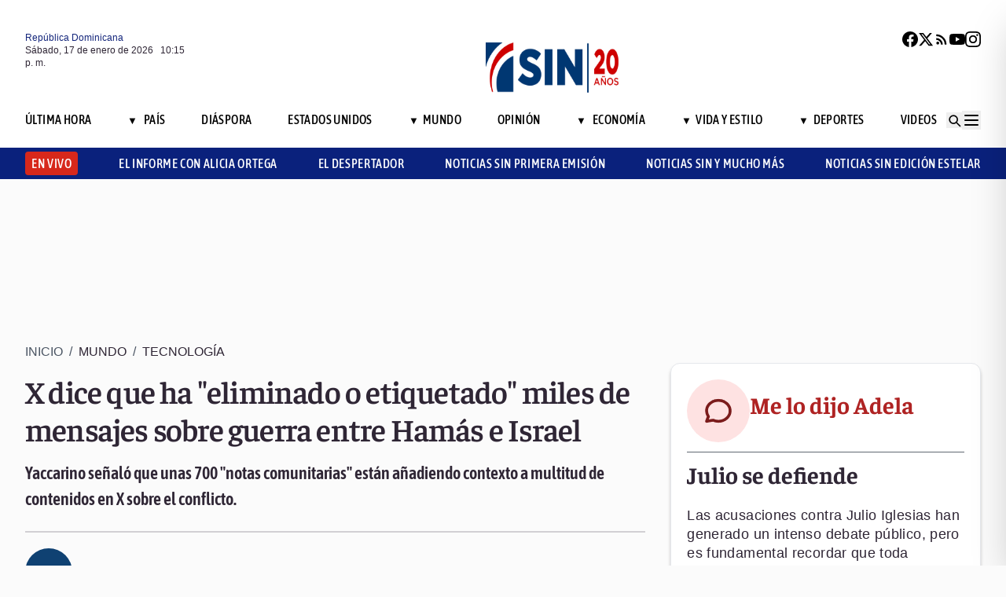

--- FILE ---
content_type: text/html; charset=utf-8
request_url: https://noticiassin.com/bloque-me-lo-dijo-adela?v=1768688159102
body_size: 529
content:
<!--blob 01/17/2026 06:15:59.335 p. m. --><!--publishThread: 07:11:00.918 AM  --><div class="bg-white rounded-xl shadow-[0_4px_4px_rgba(0,0,0,0.2)] border p-5 space-y-3 "><div class="flex items-center gap-3 mb-2"><div class="bg-red-100 rounded-full w-20 h-20 flex items-center justify-center"><svg xmlns="http://www.w3.org/2000/svg" class="w-10 h-10" viewBox="0 0 24 24"
                        fill="none" stroke="currentColor" stroke-width="2.2" stroke-linecap="round"
                        stroke-linejoin="round"><path
                            d="M21 12c0 4.418-4.03 8-9 8a9.77 9.77 0 01-4-.84L3 20l1.4-3.6A8.976 8.976 0 013 12c0-4.418 4.03-8 9-8s9 3.582 9 8z"
                            stroke="#7B1C1C" /></svg></div><a href="/julio-se-defiende-2027365" title="Julio se defiende"><h2 class="font-bold text-[30px] leading-[32px] tracking-[0%] text-[#AF2323] font-faustina pb-4">Me lo dijo Adela</h2></a></div><hr class="border-t border-gray-800 border-opacity-70"><div class="space-y-2"><h2 class="font-bold text-[30px] leading-[32px] tracking-[0%] text-[#2F2635] font-faustina pb-4">
                    Julio se defiende
                </h2><p class="font-normal text-[18px] leading-[24px] tracking-[0.02em] text-[#2F2635] font-source">
                    Las acusaciones contra Julio Iglesias han generado un intenso debate p&uacute;blico, pero es fundamental recordar que toda persona tiene derecho a defenderse y a que se respete su presunci&oacute;n de inocencia. 
En su declaraci&oacute;n, el artista niega haber abusado, coaccionado o faltado al respeto a ninguna mujer y asegura que est&aacute; preparado para presentar su defensa completa. 
Su mensaje, en el que afirma querer proteger su dignidad ante lo que considera un agravio grave, refleja la importancia de permitir que los hechos se esclarezcan con rigor y justicia.
                </p></div><a href="/noticias-listado/20260116" title="16 enero 2026"><p class="font-normal text-[12px] leading-[14px] tracking-[0%] text-[#2F2635] font-source" style="text-transform: capitalize">
                16 enero 2026
            </p></a></div>
    


--- FILE ---
content_type: text/html; charset=utf-8
request_url: https://noticiassin.com/bloque-auspiciado?v=1768688159103
body_size: 453
content:
<!--blob 01/17/2026 06:15:59.423 p. m. --><!--publishThread: 12:08:48.613 PM  --><div class="border-t border-t-4 border-gray-700 pt-4 space-y-4"><div class="overflow-hidden border border[#6F0023]  shadow-md"><a href="/dida-destaca-sentencia-que-condena-clinica-a-10-millones-2027390" title="DIDA destaca sentencia que condena cl&iacute;nica a 10 millones por no atender en emergencia"><img src="https://noticiassin.blob.core.windows.net/images/2026/01/16/dida-destaca-sentencia-que-condena-clinica-a-10-millones-cefe04a0-focus-0-0-589-331.webp" alt="DIDA destaca sentencia que condena cl&iacute;nica a 10 millones por no atender en emergencia" class="w-full h-auto" width="392" height="220"></a><div class="p-4 space-y-2"><h2 class="font-semibold text-[20px] leading-[24px] tracking-[0%] text-[#2F2635] font-asap"><a href="/dida-destaca-sentencia-que-condena-clinica-a-10-millones-2027390" title="DIDA destaca sentencia que condena cl&iacute;nica a 10 millones por no atender en emergencia">DIDA destaca sentencia que condena cl&iacute;nica a 10 millones por no atender en emergencia</a></h2><a href="/dida-destaca-sentencia-que-condena-clinica-a-10-millones-2027390" title="DIDA destaca sentencia que condena cl&iacute;nica a 10 millones por no atender en emergencia"><p class="font-normal text-[18px] leading-[24px] tracking-[0.02em] text-[#2F2635] font-source">
                                La DIDA implementa servicio 24 horas para garantizar denuncias inmediatas y evitar negativas de atenci&oacute;n en em...
                                </p
                            </a></div></div><div class="overflow-hidden border border[#6F0023]  shadow-md"><a href="/pn-logra-detencion-por-estafa-en-rd-mediante-orden-judicial-2027350" title="Detienen joven buscado desde noviembre de 2025 por estafa de RD$56,000 mediante falsa venta de muebles"><img src="https://noticiassin.blob.core.windows.net/images/2026/01/16/policia-logra-detencion-por-estafa-en-rd-mediante-orden-judicial-a8f9c255-focus-0-0-589-331.webp" alt="Detienen joven buscado desde noviembre de 2025 por estafa de RD$56,000 mediante falsa venta de muebles" class="w-full h-auto" width="392" height="220"></a><div class="p-4 space-y-2"><h2 class="font-semibold text-[20px] leading-[24px] tracking-[0%] text-[#2F2635] font-asap"><a href="/pn-logra-detencion-por-estafa-en-rd-mediante-orden-judicial-2027350" title="Detienen joven buscado desde noviembre de 2025 por estafa de RD$56,000 mediante falsa venta de muebles">Detienen joven buscado desde noviembre de 2025 por estafa de RD$56,000 mediante falsa venta de muebles</a></h2><a href="/pn-logra-detencion-por-estafa-en-rd-mediante-orden-judicial-2027350" title="Detienen joven buscado desde noviembre de 2025 por estafa de RD$56,000 mediante falsa venta de muebles"><p class="font-normal text-[18px] leading-[24px] tracking-[0.02em] text-[#2F2635] font-source">
                                El detenido fue puesto a disposici&oacute;n del Ministerio P&uacute;blico para continuar con el proceso legal correspondient...
                                </p
                            </a></div></div><div class="overflow-hidden border border[#6F0023]  shadow-md"><a href="/velocidad-maxima-dinosaurios-sauropodos-y-mamuts-2027395" title="Los grandes dinosaurios y los mamuts eran m&aacute;s lentos de lo que se cre&iacute;a, seg&uacute;n un estudio"><img src="https://noticiassin.blob.core.windows.net/images/2026/01/16/velocidad-maxima-dinosaurios-sauropodos-y-mamuts-5a83d64c-focus-0-0-589-331.webp" alt="Los grandes dinosaurios y los mamuts eran m&aacute;s lentos de lo que se cre&iacute;a, seg&uacute;n un estudio" class="w-full h-auto" width="392" height="220"></a><div class="p-4 space-y-2"><h2 class="font-semibold text-[20px] leading-[24px] tracking-[0%] text-[#2F2635] font-asap"><a href="/velocidad-maxima-dinosaurios-sauropodos-y-mamuts-2027395" title="Los grandes dinosaurios y los mamuts eran m&aacute;s lentos de lo que se cre&iacute;a, seg&uacute;n un estudio">Los grandes dinosaurios y los mamuts eran m&aacute;s lentos de lo que se cre&iacute;a, seg&uacute;n un estudio</a></h2><a href="/velocidad-maxima-dinosaurios-sauropodos-y-mamuts-2027395" title="Los grandes dinosaurios y los mamuts eran m&aacute;s lentos de lo que se cre&iacute;a, seg&uacute;n un estudio"><p class="font-normal text-[18px] leading-[24px] tracking-[0.02em] text-[#2F2635] font-source">
                                La velocidad de marcha de los animales depende de m&uacute;ltiples factores, entre ellos su tipo de locomoci&oacute;n y su m...
                                </p
                            </a></div></div></div>
    


--- FILE ---
content_type: text/html; charset=utf-8
request_url: https://noticiassin.com/bloque-home-interiores?v=1768688159103
body_size: 1787
content:
<!--blob 01/17/2026 06:15:59.392 p. m. --><!--publishThread: 12:08:49.941 PM  --><div class="border-t border-t-4 border-gray-700 pt-4"><h2 class="font-bold text-[30px] leading-[32px] tracking-[0%] text-[#2F2635] font-faustina">En Portada</h2><a href="/seccion/mundo" title="Autoridades indonesias buscan avi&oacute;n desaparecido en Sulawesi del Sur con 10 personas a bordo"><a href="/seccion/mundo" title="Autoridades indonesias buscan avi&oacute;n desaparecido en Sulawesi del Sur con 10 personas a bordo"><h3 class="paddingtb-6 font-asap font-medium text-[16px] leading-[20px] tracking-[0.04em] uppercase text-[#AF2323] mb-[8px] mt-5">
                Mundo
                </h3></a></a><a href="/avion-desaparecido-sulawesi-del-sur-2027515" title="Autoridades indonesias buscan avi&oacute;n desaparecido en Sulawesi del Sur con 10 personas a bordo"><h2 class="font-bold text-[30px] leading-[32px] tracking-[0%] text-[#2F2635] font-faustina pb-4">
                    Autoridades indonesias buscan avi&oacute;n desaparecido en Sulawesi del Sur con 10 personas a bordo
                </h2></a><p class="paddingtb-6 font-normal text-[12px] leading-[14px] tracking-[0%] text-[#2F2635] font-source mb-1"><a href="/noticias-listado/20260117" title="S&aacute;bado 17 de enero de 2026">S&aacute;bado 17 de enero de 2026</a></p><div class="relative"><a href="/avion-desaparecido-sulawesi-del-sur-2027515" title="Autoridades indonesias buscan avi&oacute;n desaparecido en Sulawesi del Sur con 10 personas a bordo"><img src="https://noticiassin.blob.core.windows.net/images/2026/01/17/avion-desaparecido-sulawesi-del-sur-0cbdf656-focus-0-0-800-400.webp" alt="Autoridades indonesias buscan avi&oacute;n desaparecido en Sulawesi del Sur con 10 personas a bordo" class="w-full h-auto" width="394" height="197"></a></div></div><div class="border-t border-[#D1CFD3] pt-6 space-y-4"><div class="flex gap-4 items-start border-b border-[#D1CFD3] pb-3"><div class="flex-shrink-0 relative w-[50%]"><a href="/protesta-toros-del-este-lidom-tras-partido-contra-aguilas-cibaenas-2027517" title="LIDOM conoce protesta de los Toros del Este contra las &Aacute;guilas Cibae&ntilde;as"><img src="https://noticiassin.blob.core.windows.net/images/2026/01/17/protesta-toros-del-este-lidom-tras-partido-contra-aguilas-cibaenas-f41ecb26-focus-0-0-800-400.webp" alt="LIDOM conoce protesta de los Toros del Este contra las &Aacute;guilas Cibae&ntilde;as" class="w-full h-auto" width="197" height="99"></a></div><div class="flex-1 space-y-1"><a href="/seccion/deportes" title="LIDOM conoce protesta de los Toros del Este contra las &Aacute;guilas Cibae&ntilde;as"> <p class="paddingtb-6 font-asap font-medium text-[16px] leading-[20px] tracking-[0.04em] uppercase text-[#9A3737]">Deportes</p> </a><a href="/protesta-toros-del-este-lidom-tras-partido-contra-aguilas-cibaenas-2027517" title="LIDOM conoce protesta de los Toros del Este contra las &Aacute;guilas Cibae&ntilde;as"><h3 class="font-semibold text-[16px] leading-[20px] tracking-[0%] text-[#2F2635] font-source">
                            LIDOM conoce protesta de los Toros del Este contra las &Aacute;guilas Cibae&ntilde;as
                        </h3></a><p class="paddingtb-6 font-normal text-[12px] leading-[14px] tracking-[0%] text-[#2F2635] font-source"><a href="/noticias-listado/20260117" title="S&aacute;bado 17 de enero de 2026">S&aacute;bado 17 de enero de 2026</a></p></div></div><div class="flex gap-4 items-start border-b border-[#D1CFD3] pb-3"><div class="flex-shrink-0 relative w-[50%]"><a href="/trump-amenaza-con-aranceles-a-los-paises-europeos-2027506" title="Trump amenaza con aranceles a los pa&iacute;ses europeos que han enviado apoyo militar a Groenlandia"><img src="https://noticiassin.blob.core.windows.net/images/2026/01/15/uso-de-la-ley-de-insurreccion-en-minnesota-para-controlar-protestas-y-disturbios-598f5229-focus-0-0-800-400.webp" alt="Trump amenaza con aranceles a los pa&iacute;ses europeos que han enviado apoyo militar a Groenlandia" class="w-full h-auto" width="197" height="99"></a></div><div class="flex-1 space-y-1"><a href="/seccion/mundo" title="Trump amenaza con aranceles a los pa&iacute;ses europeos que han enviado apoyo militar a Groenlandia"> <p class="paddingtb-6 font-asap font-medium text-[16px] leading-[20px] tracking-[0.04em] uppercase text-[#9A3737]">Mundo</p> </a><a href="/trump-amenaza-con-aranceles-a-los-paises-europeos-2027506" title="Trump amenaza con aranceles a los pa&iacute;ses europeos que han enviado apoyo militar a Groenlandia"><h3 class="font-semibold text-[16px] leading-[20px] tracking-[0%] text-[#2F2635] font-source">
                            Trump amenaza con aranceles a los pa&iacute;ses europeos que han enviado apoyo militar a Groenlandia
                        </h3></a><p class="paddingtb-6 font-normal text-[12px] leading-[14px] tracking-[0%] text-[#2F2635] font-source"><a href="/noticias-listado/20260117" title="S&aacute;bado 17 de enero de 2026">S&aacute;bado 17 de enero de 2026</a></p></div></div><div class="flex gap-4 items-start border-b border-[#D1CFD3] pb-3"><div class="flex-shrink-0 relative w-[50%]"><a href="/pn-detiene-jovenes-por-disturbios-con-pistolas-de-hidrogel-en-spm-2027498" title="PN detiene a 18 j&oacute;venes por disturbios con pistolas de hidrogel en SPM"><img src="https://noticiassin.blob.core.windows.net/images/2026/01/17/pn-detiene-jovenes-por-disturbios-con-pistolas-de-hidrogel-en-spm-9a3f5d3b-focus-0-0-800-400.webp" alt="PN detiene a 18 j&oacute;venes por disturbios con pistolas de hidrogel en SPM" class="w-full h-auto" width="197" height="99"></a></div><div class="flex-1 space-y-1"><a href="/seccion/pais" title="PN detiene a 18 j&oacute;venes por disturbios con pistolas de hidrogel en SPM"> <p class="paddingtb-6 font-asap font-medium text-[16px] leading-[20px] tracking-[0.04em] uppercase text-[#9A3737]">Pa&iacute;s</p> </a><a href="/pn-detiene-jovenes-por-disturbios-con-pistolas-de-hidrogel-en-spm-2027498" title="PN detiene a 18 j&oacute;venes por disturbios con pistolas de hidrogel en SPM"><h3 class="font-semibold text-[16px] leading-[20px] tracking-[0%] text-[#2F2635] font-source">
                            PN detiene a 18 j&oacute;venes por disturbios con pistolas de hidrogel en SPM
                        </h3></a><p class="paddingtb-6 font-normal text-[12px] leading-[14px] tracking-[0%] text-[#2F2635] font-source"><a href="/noticias-listado/20260117" title="S&aacute;bado 17 de enero de 2026">S&aacute;bado 17 de enero de 2026</a></p></div></div></div><div class="grid grid-cols-2 gap-4  border-[#D1CFD3] pt-4"><div class="space-y-2"><div class="relative"><a href="/muere-mujer-tras-accidente-en-el-tramo-salto-socoa-en-monte-plata-2027505" title="Muere mujer tras accidente en el tramo Salto Socoa en Monte Plata"><img src="https://noticiassin.blob.core.windows.net/images/2026/01/17/accidente-en-tramo-salto-socoa-monte-plata-deja-una-mujer-fallecida-f008e723-focus-0.29-0.13-800-400.webp" alt="Muere mujer tras accidente en el tramo Salto Socoa en Monte Plata" class="w-full h-auto" width="189" height="95"></a></div><a href="/seccion/pais" title="Muere mujer tras accidente en el tramo Salto Socoa en Monte Plata"> <p class="paddingtb-6 font-asap font-medium text-[16px] leading-[20px] tracking-[0.04em] uppercase text-[#9A3737]">Pa&iacute;s</p></a><a href="/muere-mujer-tras-accidente-en-el-tramo-salto-socoa-en-monte-plata-2027505" title="Muere mujer tras accidente en el tramo Salto Socoa en Monte Plata"><h3 class="font-semibold text-[16px] leading-[20px] tracking-[0%] text-[#2F2635] font-source">
                        Muere mujer tras accidente en el tramo Salto Socoa en Monte Plata
                    </h3></a><p class="paddingtb-6 font-normal text-[12px] leading-[14px] tracking-[0%] text-[#2F2635] font-source"><a href="/noticias-listado/20260117" title="S&aacute;bado 17 de enero de 2026">S&aacute;bado 17 de enero de 2026</a></p></div><div class="space-y-2"><div class="relative"><a href="/cobertura-fitur-2026-noticias-sin-en-vivo-desde-madrid-2027447" title="Noticias SIN llevar&aacute; cobertura continua de Fitur 2026 desde Madrid"><img src="https://noticiassin.blob.core.windows.net/images/2026/01/16/cobertura-fitur-2026-noticias-sin-en-vivo-desde-madrid-82c3c7f2-focus-0-0-800-400.webp" alt="Noticias SIN llevar&aacute; cobertura continua de Fitur 2026 desde Madrid" class="w-full h-auto" width="189" height="95"></a></div><a href="/seccion/pais" title="Noticias SIN llevar&aacute; cobertura continua de Fitur 2026 desde Madrid"> <p class="paddingtb-6 font-asap font-medium text-[16px] leading-[20px] tracking-[0.04em] uppercase text-[#9A3737]">Pa&iacute;s</p></a><a href="/cobertura-fitur-2026-noticias-sin-en-vivo-desde-madrid-2027447" title="Noticias SIN llevar&aacute; cobertura continua de Fitur 2026 desde Madrid"><h3 class="font-semibold text-[16px] leading-[20px] tracking-[0%] text-[#2F2635] font-source">
                        Noticias SIN llevar&aacute; cobertura continua de Fitur 2026 desde Madrid
                    </h3></a><p class="paddingtb-6 font-normal text-[12px] leading-[14px] tracking-[0%] text-[#2F2635] font-source"><a href="/noticias-listado/20260116" title="Viernes 16 de enero de 2026">Viernes 16 de enero de 2026</a></p></div><div class="space-y-2"><div class="relative"><a href="/mensaje-groenlandes-a-trump-sobre-la-compra-de-la-isla-2027486" title="El mensaje de un groenland&eacute;s a Trump: que se deje de las tonter&iacute;as de comprar la isla"><img src="https://noticiassin.blob.core.windows.net/images/2026/01/17/mensaje-groenlandes-a-trump-sobre-la-compra-de-la-isla-6da1b141-focus-0.32-0.11-800-400.webp" alt="El mensaje de un groenland&eacute;s a Trump: que se deje de las tonter&iacute;as de comprar la isla" class="w-full h-auto" width="189" height="95"></a></div><a href="/seccion/mundo" title="El mensaje de un groenland&eacute;s a Trump: que se deje de las tonter&iacute;as de comprar la isla"> <p class="paddingtb-6 font-asap font-medium text-[16px] leading-[20px] tracking-[0.04em] uppercase text-[#9A3737]">Mundo</p></a><a href="/mensaje-groenlandes-a-trump-sobre-la-compra-de-la-isla-2027486" title="El mensaje de un groenland&eacute;s a Trump: que se deje de las tonter&iacute;as de comprar la isla"><h3 class="font-semibold text-[16px] leading-[20px] tracking-[0%] text-[#2F2635] font-source">
                        El mensaje de un groenland&eacute;s a Trump: que se deje de las "tonter&iacute;as" de comprar la isla
                    </h3></a><p class="paddingtb-6 font-normal text-[12px] leading-[14px] tracking-[0%] text-[#2F2635] font-source"><a href="/noticias-listado/20260117" title="S&aacute;bado 17 de enero de 2026">S&aacute;bado 17 de enero de 2026</a></p></div><div class="space-y-2"><div class="relative"><a href="/rusia-invierte-millones-de-dolares-al-desarrollo-de-drones-de-transporte-2027489" title="Rusia invierte 388 millones de d&oacute;lares en desarrollo de drones de transporte"><img src="https://noticiassin.blob.core.windows.net/images/2026/01/17/rusia-destina-388-millones-de-dolares-al-desarrollo-de-drones-de-transporte-16191973-focus-0-0-800-400.webp" alt="Rusia invierte 388 millones de d&oacute;lares en desarrollo de drones de transporte" class="w-full h-auto" width="189" height="95"></a></div><a href="/seccion/mundo" title="Rusia invierte 388 millones de d&oacute;lares en desarrollo de drones de transporte"> <p class="paddingtb-6 font-asap font-medium text-[16px] leading-[20px] tracking-[0.04em] uppercase text-[#9A3737]">Mundo</p></a><a href="/rusia-invierte-millones-de-dolares-al-desarrollo-de-drones-de-transporte-2027489" title="Rusia invierte 388 millones de d&oacute;lares en desarrollo de drones de transporte"><h3 class="font-semibold text-[16px] leading-[20px] tracking-[0%] text-[#2F2635] font-source">
                        Rusia invierte 388 millones de d&oacute;lares en desarrollo de drones de transporte
                    </h3></a><p class="paddingtb-6 font-normal text-[12px] leading-[14px] tracking-[0%] text-[#2F2635] font-source"><a href="/noticias-listado/20260117" title="S&aacute;bado 17 de enero de 2026">S&aacute;bado 17 de enero de 2026</a></p></div><div class="space-y-2"><div class="relative"><a href="/radhames-liz-sera-abridor-de-los-leones-del-escogido-en-partido-clave-2027473" title="M&aacute;nager del Escogido deposita su confianza en Radham&eacute;s Liz para lograr ventaja esta noche"><img src="https://noticiassin.blob.core.windows.net/images/2026/01/17/radhames-liz-sera-abridor-de-los-leones-del-escogido-en-partido-clave-68117ea1-focus-0-0-800-400.webp" alt="M&aacute;nager del Escogido deposita su confianza en Radham&eacute;s Liz para lograr ventaja esta noche" class="w-full h-auto" width="189" height="95"></a></div><a href="/seccion/deportes" title="M&aacute;nager del Escogido deposita su confianza en Radham&eacute;s Liz para lograr ventaja esta noche"> <p class="paddingtb-6 font-asap font-medium text-[16px] leading-[20px] tracking-[0.04em] uppercase text-[#9A3737]">Deportes</p></a><a href="/radhames-liz-sera-abridor-de-los-leones-del-escogido-en-partido-clave-2027473" title="M&aacute;nager del Escogido deposita su confianza en Radham&eacute;s Liz para lograr ventaja esta noche"><h3 class="font-semibold text-[16px] leading-[20px] tracking-[0%] text-[#2F2635] font-source">
                        M&aacute;nager del Escogido deposita su confianza en Radham&eacute;s Liz para lograr ventaja esta noche
                    </h3></a><p class="paddingtb-6 font-normal text-[12px] leading-[14px] tracking-[0%] text-[#2F2635] font-source"><a href="/noticias-listado/20260116" title="Viernes 16 de enero de 2026">Viernes 16 de enero de 2026</a></p></div><div class="space-y-2"><div class="relative"><a href="/victoria-del-escogido-7-4-asegura-pase-a-la-final-contra-gigantes-2027488" title="Escogido sella su pase a la final tras vencer 7-4 a los Gigantes"><img src="https://noticiassin.blob.core.windows.net/images/2026/01/17/victoria-del-escogido-7-4-asegura-pase-a-la-final-contra-gigantes-f2fb49bf-focus-0.05-0.45-800-400.webp" alt="Escogido sella su pase a la final tras vencer 7-4 a los Gigantes" class="w-full h-auto" width="189" height="95"></a></div><a href="/seccion/deportes" title="Escogido sella su pase a la final tras vencer 7-4 a los Gigantes"> <p class="paddingtb-6 font-asap font-medium text-[16px] leading-[20px] tracking-[0.04em] uppercase text-[#9A3737]">Deportes</p></a><a href="/victoria-del-escogido-7-4-asegura-pase-a-la-final-contra-gigantes-2027488" title="Escogido sella su pase a la final tras vencer 7-4 a los Gigantes"><h3 class="font-semibold text-[16px] leading-[20px] tracking-[0%] text-[#2F2635] font-source">
                        Escogido sella su pase a la final tras vencer 7-4 a los Gigantes
                    </h3></a><p class="paddingtb-6 font-normal text-[12px] leading-[14px] tracking-[0%] text-[#2F2635] font-source"><a href="/noticias-listado/20260117" title="S&aacute;bado 17 de enero de 2026">S&aacute;bado 17 de enero de 2026</a></p></div></div>


--- FILE ---
content_type: text/html; charset=utf-8
request_url: https://noticiassin.com/bloque-seccion-mundo?v=1768688159104
body_size: 812
content:
<!--blob 01/17/2026 06:15:59.335 p. m. --><!--publishThread: 01:12:34.517 PM  --><div class="border-t border-t-4 border-gray-700 pt-[8px] space-y-4"><span class="font-asap font-semibold text-[18px] leading-[22px] tracking-[0.02em] uppercase text-[#2F2635] mb-2">Porque le&iacute;ste este art&iacute;culo</span><div class="flex gap-4 items-start border-b border-[#D1CFD3] pb-3"><div class="flex-shrink-0 relative w-[50%]"><a href="/amenazas-arancelarias-macron-2027520" title="Macron advierte a Trump de que las amenazas arancelarias son inaceptables"><img src="https://noticiassin.blob.core.windows.net/images/2026/01/17/amenazas-arancelarias-macron-580bb2ca-focus-0-0-800-450.webp" alt="Macron advierte a Trump de que las amenazas arancelarias son inaceptables" class="w-full h-auto" width="197" height="111"></a></div><div class="flex-1 space-y-1"><a href="/seccion/mundo" title="Macron advierte a Trump de que las amenazas arancelarias son inaceptables"> <p class="paddingb-6 font-asap font-medium text-[16px] leading-[20px] tracking-[0.04em] uppercase text-[#9A3737]">
                        Mundo
                    </p></a><a href="/amenazas-arancelarias-macron-2027520" title="Macron advierte a Trump de que las amenazas arancelarias son inaceptables"><h3 class="font-semibold text-[16px] leading-[20px] tracking-[0%] text-[#2F2635] font-source">
                            Macron advierte a Trump de que "las amenazas arancelarias son inaceptables"
                        </h3></a><p class="paddingtb-6 font-normal text-[12px] leading-[14px] tracking-[0%] text-[#2F2635] font-source"><a href="/noticias-listado/20260117" title="S&aacute;bado 17 de enero de 2026">S&aacute;bado 17 de enero de 2026</a></p></div></div><div class="flex gap-4 items-start border-b border-[#D1CFD3] pb-3"><div class="flex-shrink-0 relative w-[50%]"><a href="/jornada-de-cartas-para-la-liberacion-de-nicolas-maduro-en-venezuela-2027519" title="Chavistas re&uacute;nen cartas para pedir la liberaci&oacute;n de Nicol&aacute;s Maduro y Cilia Flores"><img src="https://noticiassin.blob.core.windows.net/images/2026/01/17/jornada-de-cartas-para-la-liberacion-de-nicolas-maduro-en-venezuela-402604a7-focus-0-0-800-450.webp" alt="Chavistas re&uacute;nen cartas para pedir la liberaci&oacute;n de Nicol&aacute;s Maduro y Cilia Flores" class="w-full h-auto" width="197" height="111"></a></div><div class="flex-1 space-y-1"><a href="/seccion/mundo" title="Chavistas re&uacute;nen cartas para pedir la liberaci&oacute;n de Nicol&aacute;s Maduro y Cilia Flores"> <p class="paddingb-6 font-asap font-medium text-[16px] leading-[20px] tracking-[0.04em] uppercase text-[#9A3737]">
                        Mundo
                    </p></a><a href="/jornada-de-cartas-para-la-liberacion-de-nicolas-maduro-en-venezuela-2027519" title="Chavistas re&uacute;nen cartas para pedir la liberaci&oacute;n de Nicol&aacute;s Maduro y Cilia Flores"><h3 class="font-semibold text-[16px] leading-[20px] tracking-[0%] text-[#2F2635] font-source">
                            Chavistas re&uacute;nen cartas para pedir la liberaci&oacute;n de Nicol&aacute;s Maduro y Cilia Flores
                        </h3></a><p class="paddingtb-6 font-normal text-[12px] leading-[14px] tracking-[0%] text-[#2F2635] font-source"><a href="/noticias-listado/20260117" title="S&aacute;bado 17 de enero de 2026">S&aacute;bado 17 de enero de 2026</a></p></div></div><div class="flex gap-4 items-start border-b border-[#D1CFD3] pb-3"><div class="flex-shrink-0 relative w-[50%]"><a href="/avion-desaparecido-sulawesi-del-sur-2027515" title="Autoridades indonesias buscan avi&oacute;n desaparecido en Sulawesi del Sur con 10 personas a bordo"><img src="https://noticiassin.blob.core.windows.net/images/2026/01/17/avion-desaparecido-sulawesi-del-sur-0cbdf656-focus-0-0-800-450.webp" alt="Autoridades indonesias buscan avi&oacute;n desaparecido en Sulawesi del Sur con 10 personas a bordo" class="w-full h-auto" width="197" height="111"></a></div><div class="flex-1 space-y-1"><a href="/seccion/mundo" title="Autoridades indonesias buscan avi&oacute;n desaparecido en Sulawesi del Sur con 10 personas a bordo"> <p class="paddingb-6 font-asap font-medium text-[16px] leading-[20px] tracking-[0.04em] uppercase text-[#9A3737]">
                        Mundo
                    </p></a><a href="/avion-desaparecido-sulawesi-del-sur-2027515" title="Autoridades indonesias buscan avi&oacute;n desaparecido en Sulawesi del Sur con 10 personas a bordo"><h3 class="font-semibold text-[16px] leading-[20px] tracking-[0%] text-[#2F2635] font-source">
                            Autoridades indonesias buscan avi&oacute;n desaparecido en Sulawesi del Sur con 10 personas a bordo
                        </h3></a><p class="paddingtb-6 font-normal text-[12px] leading-[14px] tracking-[0%] text-[#2F2635] font-source"><a href="/noticias-listado/20260117" title="S&aacute;bado 17 de enero de 2026">S&aacute;bado 17 de enero de 2026</a></p></div></div><div class="flex gap-4 items-start border-b border-[#D1CFD3] pb-3"><div class="flex-shrink-0 relative w-[50%]"><a href="/junta-ejecutiva-para-gaza-sin-coordinacion-con-israel-segun-netanyahu-2027514" title="Netanyahu dice que EEUU no coordin&oacute; con Israel el anuncio de la Junta Ejecutiva para Gaza"><img src="https://noticiassin.blob.core.windows.net/images/2026/01/17/junta-ejecutiva-para-gaza-sin-coordinacion-con-israel-segun-netanyahu-e2e1c5b2-focus-0-0-800-450.webp" alt="Netanyahu dice que EEUU no coordin&oacute; con Israel el anuncio de la Junta Ejecutiva para Gaza" class="w-full h-auto" width="197" height="111"></a></div><div class="flex-1 space-y-1"><a href="/seccion/mundo" title="Netanyahu dice que EEUU no coordin&oacute; con Israel el anuncio de la Junta Ejecutiva para Gaza"> <p class="paddingb-6 font-asap font-medium text-[16px] leading-[20px] tracking-[0.04em] uppercase text-[#9A3737]">
                        Mundo
                    </p></a><a href="/junta-ejecutiva-para-gaza-sin-coordinacion-con-israel-segun-netanyahu-2027514" title="Netanyahu dice que EEUU no coordin&oacute; con Israel el anuncio de la Junta Ejecutiva para Gaza"><h3 class="font-semibold text-[16px] leading-[20px] tracking-[0%] text-[#2F2635] font-source">
                            Netanyahu dice que EEUU no coordin&oacute; con Israel el anuncio de la Junta Ejecutiva para Gaza
                        </h3></a><p class="paddingtb-6 font-normal text-[12px] leading-[14px] tracking-[0%] text-[#2F2635] font-source"><a href="/noticias-listado/20260117" title="S&aacute;bado 17 de enero de 2026">S&aacute;bado 17 de enero de 2026</a></p></div></div><div class="flex gap-4 items-start border-b border-[#D1CFD3] pb-3"><div class="flex-shrink-0 relative w-[50%]"><a href="/protestas-contra-trump-en-groenlandia-por-amenazas-de-anexion-2027512" title="Miles de groenlandeses y daneses claman contra las amenazas de Trump"><img src="https://noticiassin.blob.core.windows.net/images/2026/01/17/protestas-contra-trump-en-groenlandia-por-amenazas-de-anexion-7762c7b0-focus-0-0-800-450.webp" alt="Miles de groenlandeses y daneses claman contra las amenazas de Trump" class="w-full h-auto" width="197" height="111"></a></div><div class="flex-1 space-y-1"><a href="/seccion/mundo" title="Miles de groenlandeses y daneses claman contra las amenazas de Trump"> <p class="paddingb-6 font-asap font-medium text-[16px] leading-[20px] tracking-[0.04em] uppercase text-[#9A3737]">
                        Mundo
                    </p></a><a href="/protestas-contra-trump-en-groenlandia-por-amenazas-de-anexion-2027512" title="Miles de groenlandeses y daneses claman contra las amenazas de Trump"><h3 class="font-semibold text-[16px] leading-[20px] tracking-[0%] text-[#2F2635] font-source">
                            Miles de groenlandeses y daneses claman contra las amenazas de Trump
                        </h3></a><p class="paddingtb-6 font-normal text-[12px] leading-[14px] tracking-[0%] text-[#2F2635] font-source"><a href="/noticias-listado/20260117" title="S&aacute;bado 17 de enero de 2026">S&aacute;bado 17 de enero de 2026</a></p></div></div><div class="flex gap-4 items-start border-b border-[#D1CFD3] pb-3"><div class="flex-shrink-0 relative w-[50%]"><a href="/trump-amenaza-con-aranceles-a-los-paises-europeos-2027506" title="Trump amenaza con aranceles a los pa&iacute;ses europeos que han enviado apoyo militar a Groenlandia"><img src="https://noticiassin.blob.core.windows.net/images/2026/01/15/uso-de-la-ley-de-insurreccion-en-minnesota-para-controlar-protestas-y-disturbios-598f5229-focus-0-0-800-450.webp" alt="Trump amenaza con aranceles a los pa&iacute;ses europeos que han enviado apoyo militar a Groenlandia" class="w-full h-auto" width="197" height="111"></a></div><div class="flex-1 space-y-1"><a href="/seccion/mundo" title="Trump amenaza con aranceles a los pa&iacute;ses europeos que han enviado apoyo militar a Groenlandia"> <p class="paddingb-6 font-asap font-medium text-[16px] leading-[20px] tracking-[0.04em] uppercase text-[#9A3737]">
                        Mundo
                    </p></a><a href="/trump-amenaza-con-aranceles-a-los-paises-europeos-2027506" title="Trump amenaza con aranceles a los pa&iacute;ses europeos que han enviado apoyo militar a Groenlandia"><h3 class="font-semibold text-[16px] leading-[20px] tracking-[0%] text-[#2F2635] font-source">
                            Trump amenaza con aranceles a los pa&iacute;ses europeos que han enviado apoyo militar a Groenlandia
                        </h3></a><p class="paddingtb-6 font-normal text-[12px] leading-[14px] tracking-[0%] text-[#2F2635] font-source"><a href="/noticias-listado/20260117" title="S&aacute;bado 17 de enero de 2026">S&aacute;bado 17 de enero de 2026</a></p></div></div></div>


--- FILE ---
content_type: text/html; charset=utf-8
request_url: https://www.google.com/recaptcha/api2/aframe
body_size: 250
content:
<!DOCTYPE HTML><html><head><meta http-equiv="content-type" content="text/html; charset=UTF-8"></head><body><script nonce="WvQB16xL3cOv_sAKlw9Ctw">/** Anti-fraud and anti-abuse applications only. See google.com/recaptcha */ try{var clients={'sodar':'https://pagead2.googlesyndication.com/pagead/sodar?'};window.addEventListener("message",function(a){try{if(a.source===window.parent){var b=JSON.parse(a.data);var c=clients[b['id']];if(c){var d=document.createElement('img');d.src=c+b['params']+'&rc='+(localStorage.getItem("rc::a")?sessionStorage.getItem("rc::b"):"");window.document.body.appendChild(d);sessionStorage.setItem("rc::e",parseInt(sessionStorage.getItem("rc::e")||0)+1);localStorage.setItem("rc::h",'1768688162403');}}}catch(b){}});window.parent.postMessage("_grecaptcha_ready", "*");}catch(b){}</script></body></html>

--- FILE ---
content_type: application/javascript; charset=utf-8
request_url: https://fundingchoicesmessages.google.com/f/AGSKWxXEc7pQmTrG0Ap4DcKeyZ_38Uv9TmpoX-eYAPH6sUG6jcrXH1huMxta_QQpHgxnBm8QC7joMep5T4ag4CGLwHnmAQlEBEGXsEXW4ZCvDTOEK63qHVWyGYejz10W83XgdtNbCcE1AXdTjp8WO7tONJ1KnNjuMliGDOSYqFpgs3q9xdVH1bKVfMX22Evj/__advertsarea./adcontents_/ad125b./textadspromo_/fif.html?s=
body_size: -1293
content:
window['3afa6d8d-c6fb-4a00-9698-44611217640e'] = true;